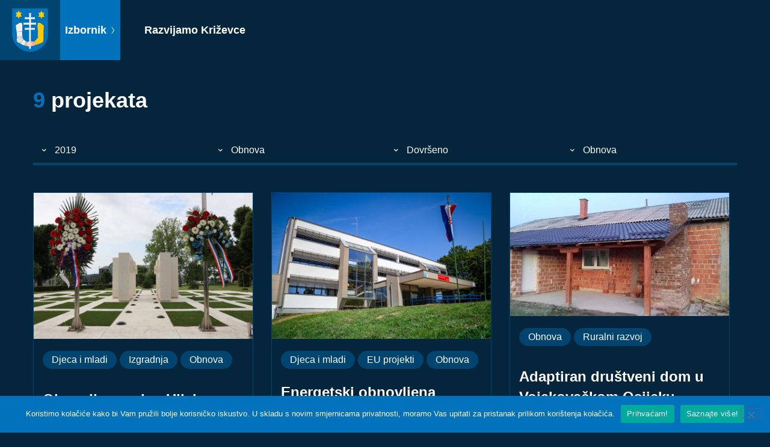

--- FILE ---
content_type: text/html; charset=UTF-8
request_url: https://razvijamo.krizevci.hr/projekti/?kategorija=obnova&tip=obnova&godina=2019&status=dovrseno
body_size: 9048
content:
<!doctype html>
<html lang="hr">
<head>
	<meta charset="UTF-8">
	<meta name="viewport" content="width=device-width, initial-scale=1">
	<link rel="profile" href="https://gmpg.org/xfn/11">
	<meta name='robots' content='index, follow, max-image-preview:large, max-snippet:-1, max-video-preview:-1' />

	<!-- This site is optimized with the Yoast SEO plugin v26.6 - https://yoast.com/wordpress/plugins/seo/ -->
	<title>Projekti - Razvijamo Križevce</title>
	<link rel="canonical" href="https://razvijamo.krizevci.hr/projekti/" />
	<meta property="og:locale" content="hr_HR" />
	<meta property="og:type" content="article" />
	<meta property="og:title" content="Projekti - Razvijamo Križevce" />
	<meta property="og:url" content="https://razvijamo.krizevci.hr/projekti/" />
	<meta property="og:site_name" content="Razvijamo Križevce" />
	<meta name="twitter:card" content="summary_large_image" />
	<script type="application/ld+json" class="yoast-schema-graph">{"@context":"https://schema.org","@graph":[{"@type":["WebPage","CollectionPage"],"@id":"https://razvijamo.krizevci.hr/projekti/","url":"https://razvijamo.krizevci.hr/projekti/","name":"Projekti - Razvijamo Križevce","isPartOf":{"@id":"https://razvijamo.krizevci.hr/#website"},"datePublished":"2020-11-25T19:26:25+00:00","breadcrumb":{"@id":"https://razvijamo.krizevci.hr/projekti/#breadcrumb"},"inLanguage":"hr"},{"@type":"BreadcrumbList","@id":"https://razvijamo.krizevci.hr/projekti/#breadcrumb","itemListElement":[{"@type":"ListItem","position":1,"name":"Početna stranica","item":"https://razvijamo.krizevci.hr/"},{"@type":"ListItem","position":2,"name":"Projekti"}]},{"@type":"WebSite","@id":"https://razvijamo.krizevci.hr/#website","url":"https://razvijamo.krizevci.hr/","name":"Razvijamo Križevce","description":"Razvijamo Križevce","publisher":{"@id":"https://razvijamo.krizevci.hr/#organization"},"potentialAction":[{"@type":"SearchAction","target":{"@type":"EntryPoint","urlTemplate":"https://razvijamo.krizevci.hr/?s={search_term_string}"},"query-input":{"@type":"PropertyValueSpecification","valueRequired":true,"valueName":"search_term_string"}}],"inLanguage":"hr"},{"@type":"Organization","@id":"https://razvijamo.krizevci.hr/#organization","name":"Razvijamo Križevce","url":"https://razvijamo.krizevci.hr/","logo":{"@type":"ImageObject","inLanguage":"hr","@id":"https://razvijamo.krizevci.hr/#/schema/logo/image/","url":"https://razvijamo.krizevci.hr/wp-content/uploads/2020/11/grb-krizevci.svg","contentUrl":"https://razvijamo.krizevci.hr/wp-content/uploads/2020/11/grb-krizevci.svg","caption":"Razvijamo Križevce"},"image":{"@id":"https://razvijamo.krizevci.hr/#/schema/logo/image/"}}]}</script>
	<!-- / Yoast SEO plugin. -->


<link rel='dns-prefetch' href='//cdnjs.cloudflare.com' />
<link rel="alternate" type="application/rss+xml" title="Razvijamo Križevce &raquo; Kanal" href="https://razvijamo.krizevci.hr/feed/" />
<link rel="alternate" type="application/rss+xml" title="Razvijamo Križevce &raquo; Kanal komentara" href="https://razvijamo.krizevci.hr/comments/feed/" />
<style id='wp-img-auto-sizes-contain-inline-css'>
img:is([sizes=auto i],[sizes^="auto," i]){contain-intrinsic-size:3000px 1500px}
/*# sourceURL=wp-img-auto-sizes-contain-inline-css */
</style>
<style id='wp-emoji-styles-inline-css'>

	img.wp-smiley, img.emoji {
		display: inline !important;
		border: none !important;
		box-shadow: none !important;
		height: 1em !important;
		width: 1em !important;
		margin: 0 0.07em !important;
		vertical-align: -0.1em !important;
		background: none !important;
		padding: 0 !important;
	}
/*# sourceURL=wp-emoji-styles-inline-css */
</style>
<link rel='stylesheet' id='wp-block-library-css' href='https://razvijamo.krizevci.hr/wp-includes/css/dist/block-library/style.min.css?ver=6.9' media='all' />
<style id='global-styles-inline-css'>
:root{--wp--preset--aspect-ratio--square: 1;--wp--preset--aspect-ratio--4-3: 4/3;--wp--preset--aspect-ratio--3-4: 3/4;--wp--preset--aspect-ratio--3-2: 3/2;--wp--preset--aspect-ratio--2-3: 2/3;--wp--preset--aspect-ratio--16-9: 16/9;--wp--preset--aspect-ratio--9-16: 9/16;--wp--preset--color--black: #000000;--wp--preset--color--cyan-bluish-gray: #abb8c3;--wp--preset--color--white: #ffffff;--wp--preset--color--pale-pink: #f78da7;--wp--preset--color--vivid-red: #cf2e2e;--wp--preset--color--luminous-vivid-orange: #ff6900;--wp--preset--color--luminous-vivid-amber: #fcb900;--wp--preset--color--light-green-cyan: #7bdcb5;--wp--preset--color--vivid-green-cyan: #00d084;--wp--preset--color--pale-cyan-blue: #8ed1fc;--wp--preset--color--vivid-cyan-blue: #0693e3;--wp--preset--color--vivid-purple: #9b51e0;--wp--preset--gradient--vivid-cyan-blue-to-vivid-purple: linear-gradient(135deg,rgb(6,147,227) 0%,rgb(155,81,224) 100%);--wp--preset--gradient--light-green-cyan-to-vivid-green-cyan: linear-gradient(135deg,rgb(122,220,180) 0%,rgb(0,208,130) 100%);--wp--preset--gradient--luminous-vivid-amber-to-luminous-vivid-orange: linear-gradient(135deg,rgb(252,185,0) 0%,rgb(255,105,0) 100%);--wp--preset--gradient--luminous-vivid-orange-to-vivid-red: linear-gradient(135deg,rgb(255,105,0) 0%,rgb(207,46,46) 100%);--wp--preset--gradient--very-light-gray-to-cyan-bluish-gray: linear-gradient(135deg,rgb(238,238,238) 0%,rgb(169,184,195) 100%);--wp--preset--gradient--cool-to-warm-spectrum: linear-gradient(135deg,rgb(74,234,220) 0%,rgb(151,120,209) 20%,rgb(207,42,186) 40%,rgb(238,44,130) 60%,rgb(251,105,98) 80%,rgb(254,248,76) 100%);--wp--preset--gradient--blush-light-purple: linear-gradient(135deg,rgb(255,206,236) 0%,rgb(152,150,240) 100%);--wp--preset--gradient--blush-bordeaux: linear-gradient(135deg,rgb(254,205,165) 0%,rgb(254,45,45) 50%,rgb(107,0,62) 100%);--wp--preset--gradient--luminous-dusk: linear-gradient(135deg,rgb(255,203,112) 0%,rgb(199,81,192) 50%,rgb(65,88,208) 100%);--wp--preset--gradient--pale-ocean: linear-gradient(135deg,rgb(255,245,203) 0%,rgb(182,227,212) 50%,rgb(51,167,181) 100%);--wp--preset--gradient--electric-grass: linear-gradient(135deg,rgb(202,248,128) 0%,rgb(113,206,126) 100%);--wp--preset--gradient--midnight: linear-gradient(135deg,rgb(2,3,129) 0%,rgb(40,116,252) 100%);--wp--preset--font-size--small: 13px;--wp--preset--font-size--medium: 20px;--wp--preset--font-size--large: 36px;--wp--preset--font-size--x-large: 42px;--wp--preset--spacing--20: 0.44rem;--wp--preset--spacing--30: 0.67rem;--wp--preset--spacing--40: 1rem;--wp--preset--spacing--50: 1.5rem;--wp--preset--spacing--60: 2.25rem;--wp--preset--spacing--70: 3.38rem;--wp--preset--spacing--80: 5.06rem;--wp--preset--shadow--natural: 6px 6px 9px rgba(0, 0, 0, 0.2);--wp--preset--shadow--deep: 12px 12px 50px rgba(0, 0, 0, 0.4);--wp--preset--shadow--sharp: 6px 6px 0px rgba(0, 0, 0, 0.2);--wp--preset--shadow--outlined: 6px 6px 0px -3px rgb(255, 255, 255), 6px 6px rgb(0, 0, 0);--wp--preset--shadow--crisp: 6px 6px 0px rgb(0, 0, 0);}:root { --wp--style--global--content-size: 800px;--wp--style--global--wide-size: 1200px; }:where(body) { margin: 0; }.wp-site-blocks > .alignleft { float: left; margin-right: 2em; }.wp-site-blocks > .alignright { float: right; margin-left: 2em; }.wp-site-blocks > .aligncenter { justify-content: center; margin-left: auto; margin-right: auto; }:where(.wp-site-blocks) > * { margin-block-start: 24px; margin-block-end: 0; }:where(.wp-site-blocks) > :first-child { margin-block-start: 0; }:where(.wp-site-blocks) > :last-child { margin-block-end: 0; }:root { --wp--style--block-gap: 24px; }:root :where(.is-layout-flow) > :first-child{margin-block-start: 0;}:root :where(.is-layout-flow) > :last-child{margin-block-end: 0;}:root :where(.is-layout-flow) > *{margin-block-start: 24px;margin-block-end: 0;}:root :where(.is-layout-constrained) > :first-child{margin-block-start: 0;}:root :where(.is-layout-constrained) > :last-child{margin-block-end: 0;}:root :where(.is-layout-constrained) > *{margin-block-start: 24px;margin-block-end: 0;}:root :where(.is-layout-flex){gap: 24px;}:root :where(.is-layout-grid){gap: 24px;}.is-layout-flow > .alignleft{float: left;margin-inline-start: 0;margin-inline-end: 2em;}.is-layout-flow > .alignright{float: right;margin-inline-start: 2em;margin-inline-end: 0;}.is-layout-flow > .aligncenter{margin-left: auto !important;margin-right: auto !important;}.is-layout-constrained > .alignleft{float: left;margin-inline-start: 0;margin-inline-end: 2em;}.is-layout-constrained > .alignright{float: right;margin-inline-start: 2em;margin-inline-end: 0;}.is-layout-constrained > .aligncenter{margin-left: auto !important;margin-right: auto !important;}.is-layout-constrained > :where(:not(.alignleft):not(.alignright):not(.alignfull)){max-width: var(--wp--style--global--content-size);margin-left: auto !important;margin-right: auto !important;}.is-layout-constrained > .alignwide{max-width: var(--wp--style--global--wide-size);}body .is-layout-flex{display: flex;}.is-layout-flex{flex-wrap: wrap;align-items: center;}.is-layout-flex > :is(*, div){margin: 0;}body .is-layout-grid{display: grid;}.is-layout-grid > :is(*, div){margin: 0;}body{padding-top: 0px;padding-right: 0px;padding-bottom: 0px;padding-left: 0px;}a:where(:not(.wp-element-button)){text-decoration: underline;}:root :where(.wp-element-button, .wp-block-button__link){background-color: #32373c;border-width: 0;color: #fff;font-family: inherit;font-size: inherit;font-style: inherit;font-weight: inherit;letter-spacing: inherit;line-height: inherit;padding-top: calc(0.667em + 2px);padding-right: calc(1.333em + 2px);padding-bottom: calc(0.667em + 2px);padding-left: calc(1.333em + 2px);text-decoration: none;text-transform: inherit;}.has-black-color{color: var(--wp--preset--color--black) !important;}.has-cyan-bluish-gray-color{color: var(--wp--preset--color--cyan-bluish-gray) !important;}.has-white-color{color: var(--wp--preset--color--white) !important;}.has-pale-pink-color{color: var(--wp--preset--color--pale-pink) !important;}.has-vivid-red-color{color: var(--wp--preset--color--vivid-red) !important;}.has-luminous-vivid-orange-color{color: var(--wp--preset--color--luminous-vivid-orange) !important;}.has-luminous-vivid-amber-color{color: var(--wp--preset--color--luminous-vivid-amber) !important;}.has-light-green-cyan-color{color: var(--wp--preset--color--light-green-cyan) !important;}.has-vivid-green-cyan-color{color: var(--wp--preset--color--vivid-green-cyan) !important;}.has-pale-cyan-blue-color{color: var(--wp--preset--color--pale-cyan-blue) !important;}.has-vivid-cyan-blue-color{color: var(--wp--preset--color--vivid-cyan-blue) !important;}.has-vivid-purple-color{color: var(--wp--preset--color--vivid-purple) !important;}.has-black-background-color{background-color: var(--wp--preset--color--black) !important;}.has-cyan-bluish-gray-background-color{background-color: var(--wp--preset--color--cyan-bluish-gray) !important;}.has-white-background-color{background-color: var(--wp--preset--color--white) !important;}.has-pale-pink-background-color{background-color: var(--wp--preset--color--pale-pink) !important;}.has-vivid-red-background-color{background-color: var(--wp--preset--color--vivid-red) !important;}.has-luminous-vivid-orange-background-color{background-color: var(--wp--preset--color--luminous-vivid-orange) !important;}.has-luminous-vivid-amber-background-color{background-color: var(--wp--preset--color--luminous-vivid-amber) !important;}.has-light-green-cyan-background-color{background-color: var(--wp--preset--color--light-green-cyan) !important;}.has-vivid-green-cyan-background-color{background-color: var(--wp--preset--color--vivid-green-cyan) !important;}.has-pale-cyan-blue-background-color{background-color: var(--wp--preset--color--pale-cyan-blue) !important;}.has-vivid-cyan-blue-background-color{background-color: var(--wp--preset--color--vivid-cyan-blue) !important;}.has-vivid-purple-background-color{background-color: var(--wp--preset--color--vivid-purple) !important;}.has-black-border-color{border-color: var(--wp--preset--color--black) !important;}.has-cyan-bluish-gray-border-color{border-color: var(--wp--preset--color--cyan-bluish-gray) !important;}.has-white-border-color{border-color: var(--wp--preset--color--white) !important;}.has-pale-pink-border-color{border-color: var(--wp--preset--color--pale-pink) !important;}.has-vivid-red-border-color{border-color: var(--wp--preset--color--vivid-red) !important;}.has-luminous-vivid-orange-border-color{border-color: var(--wp--preset--color--luminous-vivid-orange) !important;}.has-luminous-vivid-amber-border-color{border-color: var(--wp--preset--color--luminous-vivid-amber) !important;}.has-light-green-cyan-border-color{border-color: var(--wp--preset--color--light-green-cyan) !important;}.has-vivid-green-cyan-border-color{border-color: var(--wp--preset--color--vivid-green-cyan) !important;}.has-pale-cyan-blue-border-color{border-color: var(--wp--preset--color--pale-cyan-blue) !important;}.has-vivid-cyan-blue-border-color{border-color: var(--wp--preset--color--vivid-cyan-blue) !important;}.has-vivid-purple-border-color{border-color: var(--wp--preset--color--vivid-purple) !important;}.has-vivid-cyan-blue-to-vivid-purple-gradient-background{background: var(--wp--preset--gradient--vivid-cyan-blue-to-vivid-purple) !important;}.has-light-green-cyan-to-vivid-green-cyan-gradient-background{background: var(--wp--preset--gradient--light-green-cyan-to-vivid-green-cyan) !important;}.has-luminous-vivid-amber-to-luminous-vivid-orange-gradient-background{background: var(--wp--preset--gradient--luminous-vivid-amber-to-luminous-vivid-orange) !important;}.has-luminous-vivid-orange-to-vivid-red-gradient-background{background: var(--wp--preset--gradient--luminous-vivid-orange-to-vivid-red) !important;}.has-very-light-gray-to-cyan-bluish-gray-gradient-background{background: var(--wp--preset--gradient--very-light-gray-to-cyan-bluish-gray) !important;}.has-cool-to-warm-spectrum-gradient-background{background: var(--wp--preset--gradient--cool-to-warm-spectrum) !important;}.has-blush-light-purple-gradient-background{background: var(--wp--preset--gradient--blush-light-purple) !important;}.has-blush-bordeaux-gradient-background{background: var(--wp--preset--gradient--blush-bordeaux) !important;}.has-luminous-dusk-gradient-background{background: var(--wp--preset--gradient--luminous-dusk) !important;}.has-pale-ocean-gradient-background{background: var(--wp--preset--gradient--pale-ocean) !important;}.has-electric-grass-gradient-background{background: var(--wp--preset--gradient--electric-grass) !important;}.has-midnight-gradient-background{background: var(--wp--preset--gradient--midnight) !important;}.has-small-font-size{font-size: var(--wp--preset--font-size--small) !important;}.has-medium-font-size{font-size: var(--wp--preset--font-size--medium) !important;}.has-large-font-size{font-size: var(--wp--preset--font-size--large) !important;}.has-x-large-font-size{font-size: var(--wp--preset--font-size--x-large) !important;}
:root :where(.wp-block-pullquote){font-size: 1.5em;line-height: 1.6;}
/*# sourceURL=global-styles-inline-css */
</style>
<link rel='stylesheet' id='cookie-notice-front-css' href='https://razvijamo.krizevci.hr/wp-content/plugins/cookie-notice/css/front.min.css?ver=2.5.11' media='all' />
<link rel='stylesheet' id='hello-elementor-icon-style-css' href='https://razvijamo.krizevci.hr/wp-content/themes/hello-theme-child/assets/css/style.css?ver=6.9' media='all' />
<link rel='stylesheet' id='hello-elementor-theme-style-css' href='https://razvijamo.krizevci.hr/wp-content/themes/hello-elementor/assets/css/theme.css?ver=3.4.5' media='all' />
<link rel='stylesheet' id='hello-elementor-css' href='https://razvijamo.krizevci.hr/wp-content/themes/hello-elementor/assets/css/reset.css?ver=3.4.5' media='all' />
<link rel='stylesheet' id='hello-elementor-child-style-css' href='https://razvijamo.krizevci.hr/wp-content/themes/hello-theme-child/style.css' media='all' />
<link rel='stylesheet' id='fotorama-gallery-css' href='https://cdnjs.cloudflare.com/ajax/libs/fotorama/4.6.4/fotorama.css?ver=6.9' media='all' />
<link rel='stylesheet' id='hello-elementor-header-footer-css' href='https://razvijamo.krizevci.hr/wp-content/themes/hello-elementor/assets/css/header-footer.css?ver=3.4.5' media='all' />
<script id="cookie-notice-front-js-before">
var cnArgs = {"ajaxUrl":"https:\/\/razvijamo.krizevci.hr\/wp-admin\/admin-ajax.php","nonce":"9c66a21ed5","hideEffect":"fade","position":"bottom","onScroll":false,"onScrollOffset":100,"onClick":false,"cookieName":"cookie_notice_accepted","cookieTime":2592000,"cookieTimeRejected":2592000,"globalCookie":false,"redirection":false,"cache":false,"revokeCookies":false,"revokeCookiesOpt":"automatic"};

//# sourceURL=cookie-notice-front-js-before
</script>
<script src="https://razvijamo.krizevci.hr/wp-content/plugins/cookie-notice/js/front.min.js?ver=2.5.11" id="cookie-notice-front-js"></script>
<script src="https://razvijamo.krizevci.hr/wp-includes/js/jquery/jquery.min.js?ver=3.7.1" id="jquery-core-js"></script>
<script src="https://razvijamo.krizevci.hr/wp-includes/js/jquery/jquery-migrate.min.js?ver=3.4.1" id="jquery-migrate-js"></script>
<script src="https://razvijamo.krizevci.hr/wp-content/themes/hello-theme-child/main.js?ver=6.9" id="hello-elementor-child-script-js"></script>
<script src="https://cdnjs.cloudflare.com/ajax/libs/fotorama/4.6.4/fotorama.js?ver=6.9" id="fotorama-gallery-js"></script>
<link rel="https://api.w.org/" href="https://razvijamo.krizevci.hr/wp-json/" /><link rel="EditURI" type="application/rsd+xml" title="RSD" href="https://razvijamo.krizevci.hr/xmlrpc.php?rsd" />
<meta name="generator" content="WordPress 6.9" />
<meta name="generator" content="Elementor 3.33.5; features: additional_custom_breakpoints; settings: css_print_method-external, google_font-enabled, font_display-auto">
			<style>
				.e-con.e-parent:nth-of-type(n+4):not(.e-lazyloaded):not(.e-no-lazyload),
				.e-con.e-parent:nth-of-type(n+4):not(.e-lazyloaded):not(.e-no-lazyload) * {
					background-image: none !important;
				}
				@media screen and (max-height: 1024px) {
					.e-con.e-parent:nth-of-type(n+3):not(.e-lazyloaded):not(.e-no-lazyload),
					.e-con.e-parent:nth-of-type(n+3):not(.e-lazyloaded):not(.e-no-lazyload) * {
						background-image: none !important;
					}
				}
				@media screen and (max-height: 640px) {
					.e-con.e-parent:nth-of-type(n+2):not(.e-lazyloaded):not(.e-no-lazyload),
					.e-con.e-parent:nth-of-type(n+2):not(.e-lazyloaded):not(.e-no-lazyload) * {
						background-image: none !important;
					}
				}
			</style>
			<link rel="icon" href="https://razvijamo.krizevci.hr/wp-content/uploads/2020/11/cropped-favicon-32x32.png" sizes="32x32" />
<link rel="icon" href="https://razvijamo.krizevci.hr/wp-content/uploads/2020/11/cropped-favicon-192x192.png" sizes="192x192" />
<link rel="apple-touch-icon" href="https://razvijamo.krizevci.hr/wp-content/uploads/2020/11/cropped-favicon-180x180.png" />
<meta name="msapplication-TileImage" content="https://razvijamo.krizevci.hr/wp-content/uploads/2020/11/cropped-favicon-270x270.png" />
</head>
<body data-rsssl=1 class="blog wp-custom-logo wp-embed-responsive wp-theme-hello-elementor wp-child-theme-hello-theme-child cookies-not-set ally-default hello-elementor-default elementor-default elementor-kit-5">


<a class="skip-link screen-reader-text" href="#content">Idi na sadržaj</a>

<header class="header" role="banner">

	<div class="header-left">
		<div class="logo-wrapper">
			<a href="https://razvijamo.krizevci.hr/" class="custom-logo-link" rel="home"><img src="https://razvijamo.krizevci.hr/wp-content/uploads/2020/11/grb-krizevci.svg" class="custom-logo" alt="Grb Križevci" decoding="async" /></a>		</div>
		<div class="menu-toggle-wrapper">
			<div class="menu-toggle">
				<span>Izbornik <i class="icon icon-ctrl-right"></i></span>
							</div>
		</div>
		<div class="site-title-wrapper">
							<h1 class="site-title">
					<a href="https://razvijamo.krizevci.hr/" title="Naslovnica" rel="home">
						Razvijamo Križevce					</a>
				</h1>
					</div>
		<div class="main-menu-wrapper">
							<nav class="main-menu" role="navigation">
					<h4>Projekti</h4>
					<div class="menu-izbornik-container"><ul id="menu-izbornik" class="menu"><li id="menu-item-1148" class="menu-item menu-item-type-custom menu-item-object-custom menu-item-1148"><a href="/projekti/?kategorija=ceste">Ceste</a></li>
<li id="menu-item-147" class="menu-item menu-item-type-custom menu-item-object-custom menu-item-147"><a href="/projekti/?kategorija=djeca-i-mladi">Djeca i mladi</a></li>
<li id="menu-item-148" class="menu-item menu-item-type-custom menu-item-object-custom menu-item-148"><a href="/projekti/?kategorija=eu-projekti">EU projekti</a></li>
<li id="menu-item-146" class="menu-item menu-item-type-custom menu-item-object-custom menu-item-146"><a href="/projekti/?tip=izgradnja">Izgradnja</a></li>
<li id="menu-item-153" class="menu-item menu-item-type-custom menu-item-object-custom menu-item-153"><a href="/projekti/?kategorija=kultura">Kultura</a></li>
<li id="menu-item-145" class="menu-item menu-item-type-custom menu-item-object-custom menu-item-145"><a href="/projekti/?tip=obnova">Obnova</a></li>
<li id="menu-item-961" class="menu-item menu-item-type-custom menu-item-object-custom menu-item-961"><a href="/projekti/?kategorija=poduzetnistvo-i-poljoprivreda">Poduzetništvo i poljoprivreda</a></li>
<li id="menu-item-1371" class="menu-item menu-item-type-custom menu-item-object-custom menu-item-1371"><a href="/projekti/?kategorija=ruralni-razvoj">Ruralni razvoj</a></li>
<li id="menu-item-154" class="menu-item menu-item-type-custom menu-item-object-custom menu-item-154"><a href="/projekti/?kategorija=sport">Sport</a></li>
<li id="menu-item-155" class="menu-item menu-item-type-custom menu-item-object-custom menu-item-155"><a href="/projekti/?kategorija=turizam-i-manifestacije">Turizam i manifestacije</a></li>
<li id="menu-item-1147" class="menu-item menu-item-type-custom menu-item-object-custom menu-item-1147"><a href="/projekti/?kategorija=vodovod-i-odvodnja">Vodovod i odvodnja</a></li>
<li id="menu-item-152" class="menu-item menu-item-type-custom menu-item-object-custom menu-item-152"><a href="/projekti/?kategorija=zastita-okolisa">Zaštita okoliša</a></li>
<li id="menu-item-962" class="menu-item menu-item-type-custom menu-item-object-custom menu-item-962"><a href="/projekti/?kategorija=zdravstvo-i-socijalna-skrb">Zdravstvo i socijalna skrb</a></li>
<li id="menu-item-156" class="menu-item menu-item-type-custom menu-item-object-custom menu-item-156"><a href="/projekti/">Svi projekti</a></li>
</ul></div>				</nav>
					</div>
	</div>

	</header>
<main class="site-main" role="main">
	<div class="page-header">
				<span class="number">9</span>projekata	</div>

	<div class="archive-filters-wrapper">
				<div class="archive-filter">
						<div class="dropdown">
			  <div class="dropdown-select">
			  	<i class="icon icon-small-down"></i>
			  	<span>2019</span>
			  	<div class="dropdown-content">
			  		<a href="/projekti/?kategorija=obnova&tip=obnova&status=dovrseno">Sve</a>
			  					  			<a href="/projekti/?kategorija=obnova&tip=obnova&godina=2017&status=dovrseno">2017</a>
			  					  			<a href="/projekti/?kategorija=obnova&tip=obnova&godina=2018&status=dovrseno">2018</a>
			  					  			<a href="/projekti/?kategorija=obnova&tip=obnova&godina=2019&status=dovrseno">2019</a>
			  					  			<a href="/projekti/?kategorija=obnova&tip=obnova&godina=2020&status=dovrseno">2020</a>
			  					  			<a href="/projekti/?kategorija=obnova&tip=obnova&godina=2021&status=dovrseno">2021</a>
			  					  			<a href="/projekti/?kategorija=obnova&tip=obnova&godina=2022&status=dovrseno">2022.</a>
			  					  			<a href="/projekti/?kategorija=obnova&tip=obnova&godina=2023&status=dovrseno">2023.</a>
			  					  			<a href="/projekti/?kategorija=obnova&tip=obnova&godina=2024&status=dovrseno">2024.</a>
			  					  			<a href="/projekti/?kategorija=obnova&tip=obnova&godina=2025&status=dovrseno">2025.</a>
			  						</div>
			  </div>
			</div>
		</div>
		<div class="archive-filter">
						<div class="dropdown">
			  <div class="dropdown-select">
			  	<i class="icon icon-small-down"></i>
			  	<span>Obnova</span>
			  	<div class="dropdown-content">
			  		<a href="/projekti/?tip=obnova&godina=2019&status=dovrseno">Sve</a>
			  					  			<a href="/projekti/?kategorija=ceste&tip=obnova&godina=2019&status=dovrseno">Ceste</a>
			  					  			<a href="/projekti/?kategorija=djeca-i-mladi&tip=obnova&godina=2019&status=dovrseno">Djeca i mladi</a>
			  					  			<a href="/projekti/?kategorija=eu-projekti&tip=obnova&godina=2019&status=dovrseno">EU projekti</a>
			  					  			<a href="/projekti/?kategorija=izgradnja&tip=obnova&godina=2019&status=dovrseno">Izgradnja</a>
			  					  			<a href="/projekti/?kategorija=kultura&tip=obnova&godina=2019&status=dovrseno">Kultura</a>
			  					  			<a href="/projekti/?kategorija=obnova&tip=obnova&godina=2019&status=dovrseno">Obnova</a>
			  					  			<a href="/projekti/?kategorija=obrazovanje&tip=obnova&godina=2019&status=dovrseno">Obrazovanje</a>
			  					  			<a href="/projekti/?kategorija=poduzetnistvo-i-poljoprivreda&tip=obnova&godina=2019&status=dovrseno">Poduzetništvo i poljoprivreda</a>
			  					  			<a href="/projekti/?kategorija=ruralni-razvoj&tip=obnova&godina=2019&status=dovrseno">Ruralni razvoj</a>
			  					  			<a href="/projekti/?kategorija=sport&tip=obnova&godina=2019&status=dovrseno">Sport</a>
			  					  			<a href="/projekti/?kategorija=turizam-i-manifestacije&tip=obnova&godina=2019&status=dovrseno">Turizam i manifestacije</a>
			  					  			<a href="/projekti/?kategorija=vodovod-i-odvodnja&tip=obnova&godina=2019&status=dovrseno">Vodovod i odvodnja</a>
			  					  			<a href="/projekti/?kategorija=zastita-okolisa&tip=obnova&godina=2019&status=dovrseno">Zaštita okoliša</a>
			  					  			<a href="/projekti/?kategorija=zdravstvo-i-socijalna-skrb&tip=obnova&godina=2019&status=dovrseno">Zdravstvo i socijalna skrb</a>
			  						</div>
			  </div>
			</div>
		</div>
		<div class="archive-filter">
						<div class="dropdown">
			  <div class="dropdown-select">
			  	<i class="icon icon-small-down"></i>
			  	<span>Dovršeno</span>
			  	<div class="dropdown-content">
			  		<a href="/projekti/?kategorija=obnova&tip=obnova&godina=2019">Sve</a>
			  					  			<a href="/projekti/?kategorija=obnova&tip=obnova&godina=2019&status=dovrseno">Dovršeno</a>
			  					  			<a href="/projekti/?kategorija=obnova&tip=obnova&godina=2019&status=u-planu">U planu</a>
			  					  			<a href="/projekti/?kategorija=obnova&tip=obnova&godina=2019&status=u-tijeku">U tijeku</a>
			  						</div>
			  </div>
			</div>
		</div>
		<div class="archive-filter">
						<div class="dropdown">
			  <div class="dropdown-select">
			  	<i class="icon icon-small-down"></i>
			  	<span>Obnova</span>
			  	<div class="dropdown-content">
			  		<a href="/projekti/?kategorija=obnova&godina=2019&status=dovrseno">Sve</a>
			  					  			<a href="/projekti/?kategorija=obnova&tip=izgradnja&godina=2019&status=dovrseno">Izgradnja</a>
			  					  			<a href="/projekti/?kategorija=obnova&tip=obnova&godina=2019&status=dovrseno">Obnova</a>
			  						</div>
			  </div>
			</div>
		</div>
	</div>

	<div class="page-content">
		<div class="featured-posts-wrapper">
							<article class="featured-post-wrapper">
					<div class="featured-image-wrapper">
						<a href="https://razvijamo.krizevci.hr/obnovljen-park-u-ulici-franje-tudmana/">
							<img width="370" height="246" src="https://razvijamo.krizevci.hr/wp-content/uploads/2020/12/IMG_6257-1-768x512.jpg" class="attachment-370x246 size-370x246 wp-post-image" alt="" decoding="async" srcset="https://razvijamo.krizevci.hr/wp-content/uploads/2020/12/IMG_6257-1-768x512.jpg 768w, https://razvijamo.krizevci.hr/wp-content/uploads/2020/12/IMG_6257-1-300x200.jpg 300w, https://razvijamo.krizevci.hr/wp-content/uploads/2020/12/IMG_6257-1.jpg 800w" sizes="(max-width: 370px) 100vw, 370px" />						</a>
					</div>
					<div class="post-content-wrapper">
						<div class="post-categories-wrapper">
														<ul class="post-categories">
																	<li>
										<a href="https://razvijamo.krizevci.hr/projekti/?kategorija=djeca-i-mladi">
											Djeca i mladi										</a>
									</li>
																	<li>
										<a href="https://razvijamo.krizevci.hr/projekti/?kategorija=izgradnja">
											Izgradnja										</a>
									</li>
																	<li>
										<a href="https://razvijamo.krizevci.hr/projekti/?kategorija=obnova">
											Obnova										</a>
									</li>
															</ul>
						</div>
						<h2>Obnovljen park u Ulici Franje Tuđmana</h2>
												<div class="read-more-button style-2">
							<a href="https://razvijamo.krizevci.hr/obnovljen-park-u-ulici-franje-tudmana/">Više o projektu</a>
						</div>
					</div>
				</article>
							<article class="featured-post-wrapper">
					<div class="featured-image-wrapper">
						<a href="https://razvijamo.krizevci.hr/energetski-obnovljena-osnovna-skola-vladimir-nazor-krizevci/">
							<img width="370" height="246" src="https://razvijamo.krizevci.hr/wp-content/uploads/2020/11/energ-obnova-os-vladimir-nazor-kz-768x512.jpg" class="attachment-370x246 size-370x246 wp-post-image" alt="energ-obnova-os-vladimir-nazor-kz" decoding="async" srcset="https://razvijamo.krizevci.hr/wp-content/uploads/2020/11/energ-obnova-os-vladimir-nazor-kz-768x512.jpg 768w, https://razvijamo.krizevci.hr/wp-content/uploads/2020/11/energ-obnova-os-vladimir-nazor-kz-300x200.jpg 300w, https://razvijamo.krizevci.hr/wp-content/uploads/2020/11/energ-obnova-os-vladimir-nazor-kz-1024x683.jpg 1024w, https://razvijamo.krizevci.hr/wp-content/uploads/2020/11/energ-obnova-os-vladimir-nazor-kz.jpg 1200w" sizes="(max-width: 370px) 100vw, 370px" />						</a>
					</div>
					<div class="post-content-wrapper">
						<div class="post-categories-wrapper">
														<ul class="post-categories">
																	<li>
										<a href="https://razvijamo.krizevci.hr/projekti/?kategorija=djeca-i-mladi">
											Djeca i mladi										</a>
									</li>
																	<li>
										<a href="https://razvijamo.krizevci.hr/projekti/?kategorija=eu-projekti">
											EU projekti										</a>
									</li>
																	<li>
										<a href="https://razvijamo.krizevci.hr/projekti/?kategorija=obnova">
											Obnova										</a>
									</li>
															</ul>
						</div>
						<h2>Energetski obnovljena Osnovna škola „Vladimir Nazor“ Križevci</h2>
												<div class="read-more-button style-2">
							<a href="https://razvijamo.krizevci.hr/energetski-obnovljena-osnovna-skola-vladimir-nazor-krizevci/">Više o projektu</a>
						</div>
					</div>
				</article>
							<article class="featured-post-wrapper">
					<div class="featured-image-wrapper">
						<a href="https://razvijamo.krizevci.hr/adaptiran-drustveni-dom-u-vojakovackom-osijeku/">
							<img width="370" height="208" src="https://razvijamo.krizevci.hr/wp-content/uploads/2020/12/47124539_433486070522162_4729997472485605376_n.jpg" class="attachment-370x246 size-370x246 wp-post-image" alt="dom" decoding="async" srcset="https://razvijamo.krizevci.hr/wp-content/uploads/2020/12/47124539_433486070522162_4729997472485605376_n.jpg 720w, https://razvijamo.krizevci.hr/wp-content/uploads/2020/12/47124539_433486070522162_4729997472485605376_n-300x169.jpg 300w" sizes="(max-width: 370px) 100vw, 370px" />						</a>
					</div>
					<div class="post-content-wrapper">
						<div class="post-categories-wrapper">
														<ul class="post-categories">
																	<li>
										<a href="https://razvijamo.krizevci.hr/projekti/?kategorija=obnova">
											Obnova										</a>
									</li>
																	<li>
										<a href="https://razvijamo.krizevci.hr/projekti/?kategorija=ruralni-razvoj">
											Ruralni razvoj										</a>
									</li>
															</ul>
						</div>
						<h2>Adaptiran društveni dom u Vojakovačkom Osijeku</h2>
												<div class="read-more-button style-2">
							<a href="https://razvijamo.krizevci.hr/adaptiran-drustveni-dom-u-vojakovackom-osijeku/">Više o projektu</a>
						</div>
					</div>
				</article>
							<article class="featured-post-wrapper">
					<div class="featured-image-wrapper">
						<a href="https://razvijamo.krizevci.hr/uredena-vizura-u-samom-centru-grada/">
							<img width="370" height="246" src="https://razvijamo.krizevci.hr/wp-content/uploads/2020/11/vizura-u-centru-grada-krizevci-768x512.jpg" class="attachment-370x246 size-370x246 wp-post-image" alt="vizura-u-centru-grada-krizevci" decoding="async" srcset="https://razvijamo.krizevci.hr/wp-content/uploads/2020/11/vizura-u-centru-grada-krizevci-768x512.jpg 768w, https://razvijamo.krizevci.hr/wp-content/uploads/2020/11/vizura-u-centru-grada-krizevci-300x200.jpg 300w, https://razvijamo.krizevci.hr/wp-content/uploads/2020/11/vizura-u-centru-grada-krizevci-1024x683.jpg 1024w, https://razvijamo.krizevci.hr/wp-content/uploads/2020/11/vizura-u-centru-grada-krizevci.jpg 1200w" sizes="(max-width: 370px) 100vw, 370px" />						</a>
					</div>
					<div class="post-content-wrapper">
						<div class="post-categories-wrapper">
														<ul class="post-categories">
																	<li>
										<a href="https://razvijamo.krizevci.hr/projekti/?kategorija=kultura">
											Kultura										</a>
									</li>
																	<li>
										<a href="https://razvijamo.krizevci.hr/projekti/?kategorija=obnova">
											Obnova										</a>
									</li>
															</ul>
						</div>
						<h2>Nacrtan prvi mural u samom centru grada</h2>
												<div class="read-more-button style-2">
							<a href="https://razvijamo.krizevci.hr/uredena-vizura-u-samom-centru-grada/">Više o projektu</a>
						</div>
					</div>
				</article>
							<article class="featured-post-wrapper">
					<div class="featured-image-wrapper">
						<a href="https://razvijamo.krizevci.hr/adaptiran-vatrogasni-dom-u-svetoj-heleni/">
							<img width="370" height="246" src="https://razvijamo.krizevci.hr/wp-content/uploads/2020/11/adaptiran-dm-sv-helena-768x512.jpg" class="attachment-370x246 size-370x246 wp-post-image" alt="adaptiran-dm-sv-helena" decoding="async" srcset="https://razvijamo.krizevci.hr/wp-content/uploads/2020/11/adaptiran-dm-sv-helena-768x512.jpg 768w, https://razvijamo.krizevci.hr/wp-content/uploads/2020/11/adaptiran-dm-sv-helena-300x200.jpg 300w, https://razvijamo.krizevci.hr/wp-content/uploads/2020/11/adaptiran-dm-sv-helena-1024x683.jpg 1024w, https://razvijamo.krizevci.hr/wp-content/uploads/2020/11/adaptiran-dm-sv-helena.jpg 1200w" sizes="(max-width: 370px) 100vw, 370px" />						</a>
					</div>
					<div class="post-content-wrapper">
						<div class="post-categories-wrapper">
														<ul class="post-categories">
																	<li>
										<a href="https://razvijamo.krizevci.hr/projekti/?kategorija=obnova">
											Obnova										</a>
									</li>
																	<li>
										<a href="https://razvijamo.krizevci.hr/projekti/?kategorija=ruralni-razvoj">
											Ruralni razvoj										</a>
									</li>
															</ul>
						</div>
						<h2>Adaptiran društveni dom u Svetoj Heleni</h2>
												<div class="read-more-button style-2">
							<a href="https://razvijamo.krizevci.hr/adaptiran-vatrogasni-dom-u-svetoj-heleni/">Više o projektu</a>
						</div>
					</div>
				</article>
							<article class="featured-post-wrapper">
					<div class="featured-image-wrapper">
						<a href="https://razvijamo.krizevci.hr/rekonstruirana-odvodnja-u-ulici-marcela-kiepacha/">
							<img width="370" height="237" src="https://razvijamo.krizevci.hr/wp-content/uploads/2021/01/20190913_115354-Copy-1.jpg" class="attachment-370x246 size-370x246 wp-post-image" alt="" decoding="async" srcset="https://razvijamo.krizevci.hr/wp-content/uploads/2021/01/20190913_115354-Copy-1.jpg 768w, https://razvijamo.krizevci.hr/wp-content/uploads/2021/01/20190913_115354-Copy-1-300x192.jpg 300w" sizes="(max-width: 370px) 100vw, 370px" />						</a>
					</div>
					<div class="post-content-wrapper">
						<div class="post-categories-wrapper">
														<ul class="post-categories">
																	<li>
										<a href="https://razvijamo.krizevci.hr/projekti/?kategorija=obnova">
											Obnova										</a>
									</li>
																	<li>
										<a href="https://razvijamo.krizevci.hr/projekti/?kategorija=vodovod-i-odvodnja">
											Vodovod i odvodnja										</a>
									</li>
															</ul>
						</div>
						<h2>Rekonstruirana odvodnja u Ulici Marcela Kiepacha</h2>
												<div class="read-more-button style-2">
							<a href="https://razvijamo.krizevci.hr/rekonstruirana-odvodnja-u-ulici-marcela-kiepacha/">Više o projektu</a>
						</div>
					</div>
				</article>
							<article class="featured-post-wrapper">
					<div class="featured-image-wrapper">
						<a href="https://razvijamo.krizevci.hr/rekonstruirana-frankopanska-ulica/">
							<img width="370" height="246" src="https://razvijamo.krizevci.hr/wp-content/uploads/2020/11/rekonstruirana-frankopanska-ulica-krizevci-768x512.jpg" class="attachment-370x246 size-370x246 wp-post-image" alt="rekonstruirana-frankopanska-ulica-krizevci" decoding="async" srcset="https://razvijamo.krizevci.hr/wp-content/uploads/2020/11/rekonstruirana-frankopanska-ulica-krizevci-768x512.jpg 768w, https://razvijamo.krizevci.hr/wp-content/uploads/2020/11/rekonstruirana-frankopanska-ulica-krizevci-300x200.jpg 300w, https://razvijamo.krizevci.hr/wp-content/uploads/2020/11/rekonstruirana-frankopanska-ulica-krizevci-1024x683.jpg 1024w, https://razvijamo.krizevci.hr/wp-content/uploads/2020/11/rekonstruirana-frankopanska-ulica-krizevci.jpg 1200w" sizes="(max-width: 370px) 100vw, 370px" />						</a>
					</div>
					<div class="post-content-wrapper">
						<div class="post-categories-wrapper">
														<ul class="post-categories">
																	<li>
										<a href="https://razvijamo.krizevci.hr/projekti/?kategorija=ceste">
											Ceste										</a>
									</li>
																	<li>
										<a href="https://razvijamo.krizevci.hr/projekti/?kategorija=obnova">
											Obnova										</a>
									</li>
															</ul>
						</div>
						<h2>Rekonstruirana Frankopanska ulica</h2>
												<div class="read-more-button style-2">
							<a href="https://razvijamo.krizevci.hr/rekonstruirana-frankopanska-ulica/">Više o projektu</a>
						</div>
					</div>
				</article>
							<article class="featured-post-wrapper">
					<div class="featured-image-wrapper">
						<a href="https://razvijamo.krizevci.hr/rekonstruirana-ulica-marcela-kiepacha/">
							<img width="370" height="246" src="https://razvijamo.krizevci.hr/wp-content/uploads/2020/11/rekonsturirana-ul-marcela-kiepacha-768x512.jpg" class="attachment-370x246 size-370x246 wp-post-image" alt="rekonsturirana-ul-marcela-kiepacha" decoding="async" srcset="https://razvijamo.krizevci.hr/wp-content/uploads/2020/11/rekonsturirana-ul-marcela-kiepacha-768x512.jpg 768w, https://razvijamo.krizevci.hr/wp-content/uploads/2020/11/rekonsturirana-ul-marcela-kiepacha-300x200.jpg 300w, https://razvijamo.krizevci.hr/wp-content/uploads/2020/11/rekonsturirana-ul-marcela-kiepacha-1024x683.jpg 1024w, https://razvijamo.krizevci.hr/wp-content/uploads/2020/11/rekonsturirana-ul-marcela-kiepacha.jpg 1200w" sizes="(max-width: 370px) 100vw, 370px" />						</a>
					</div>
					<div class="post-content-wrapper">
						<div class="post-categories-wrapper">
														<ul class="post-categories">
																	<li>
										<a href="https://razvijamo.krizevci.hr/projekti/?kategorija=ceste">
											Ceste										</a>
									</li>
																	<li>
										<a href="https://razvijamo.krizevci.hr/projekti/?kategorija=obnova">
											Obnova										</a>
									</li>
															</ul>
						</div>
						<h2>Rekonstruirana Ulica Marcela Kiepacha</h2>
												<div class="read-more-button style-2">
							<a href="https://razvijamo.krizevci.hr/rekonstruirana-ulica-marcela-kiepacha/">Više o projektu</a>
						</div>
					</div>
				</article>
							<article class="featured-post-wrapper">
					<div class="featured-image-wrapper">
						<a href="https://razvijamo.krizevci.hr/rekonstruirana-ulica-augusta-senoe/">
							<img width="370" height="246" src="https://razvijamo.krizevci.hr/wp-content/uploads/2021/01/senionina-ulica1-768x512.jpg" class="attachment-370x246 size-370x246 wp-post-image" alt="" decoding="async" srcset="https://razvijamo.krizevci.hr/wp-content/uploads/2021/01/senionina-ulica1-768x512.jpg 768w, https://razvijamo.krizevci.hr/wp-content/uploads/2021/01/senionina-ulica1-300x200.jpg 300w, https://razvijamo.krizevci.hr/wp-content/uploads/2021/01/senionina-ulica1.jpg 1024w" sizes="(max-width: 370px) 100vw, 370px" />						</a>
					</div>
					<div class="post-content-wrapper">
						<div class="post-categories-wrapper">
														<ul class="post-categories">
																	<li>
										<a href="https://razvijamo.krizevci.hr/projekti/?kategorija=ceste">
											Ceste										</a>
									</li>
																	<li>
										<a href="https://razvijamo.krizevci.hr/projekti/?kategorija=obnova">
											Obnova										</a>
									</li>
															</ul>
						</div>
						<h2>Rekonstruirana Ulica Augusta Šenoe</h2>
												<div class="read-more-button style-2">
							<a href="https://razvijamo.krizevci.hr/rekonstruirana-ulica-augusta-senoe/">Više o projektu</a>
						</div>
					</div>
				</article>
					</div>
	</div>

	
	</main>
<footer id="site-footer" class="site-footer" role="contentinfo">
	<div class="footer-area">
		<section class="widget-area widget-area-one">			<div class="textwidget">    <div class="weblink-social-links-widget">
    	<div class="weblink-social-links-widget-wrapper">
    		    			<a href="https://www.facebook.com/GradKrizevciUprava/" class="social-share-widget-element">
    				<i class="icon icon-logo-fb-simple"></i>
    			</a>
    		    		    			<a href="https://twitter.com/gradkrizevci/" class="social-share-widget-element">
    				<i class="icon icon-logo-twitter"></i>
    			</a>
    		    	</div>
	</div>
	
<hr />
</div>
		</section><section class="widget-area widget-area-one">			<div class="textwidget"><h5>Grad Križevci</h5>
<p>I. Z. Dijankovečkog 12, 48260 Križevci<br />
Telefon: +385 48 681 411<br />
Faks: +385 48 681 207</p>
</div>
		</section>	</div>
	<div class="logo-wrapper">
		<a href="https://razvijamo.krizevci.hr/" class="custom-logo-link" rel="home"><img src="https://razvijamo.krizevci.hr/wp-content/uploads/2020/11/grb-krizevci.svg" class="custom-logo" alt="Grb Križevci" decoding="async" /></a>	</div>
	<div class="copyright-wrapper">
		<div class="copyright-website">
			<a href="https://razvijamo.krizevci.hr/">razvijamo.krizevci.hr</a>
		</div>
					<div class="footer-menu-wrapper">
				<nav class="footer-menu" role="navigation">
					<div class="menu-footer-container"><ul id="menu-footer" class="menu"><li id="menu-item-492" class="menu-item menu-item-type-post_type menu-item-object-page menu-item-privacy-policy menu-item-492"><a rel="privacy-policy" href="https://razvijamo.krizevci.hr/pravila-privatnosti/">Izjava o privatnosti i Uvjeti Korištenja</a></li>
</ul></div>				</nav>
			</div>
				<div class="copyright-text">© 2026 Grad Križevci</div>
	</div>
</footer>

<script type="speculationrules">
{"prefetch":[{"source":"document","where":{"and":[{"href_matches":"/*"},{"not":{"href_matches":["/wp-*.php","/wp-admin/*","/wp-content/uploads/*","/wp-content/*","/wp-content/plugins/*","/wp-content/themes/hello-theme-child/*","/wp-content/themes/hello-elementor/*","/*\\?(.+)"]}},{"not":{"selector_matches":"a[rel~=\"nofollow\"]"}},{"not":{"selector_matches":".no-prefetch, .no-prefetch a"}}]},"eagerness":"conservative"}]}
</script>
			<script>
				const registerAllyAction = () => {
					if ( ! window?.elementorAppConfig?.hasPro || ! window?.elementorFrontend?.utils?.urlActions ) {
						return;
					}

					elementorFrontend.utils.urlActions.addAction( 'allyWidget:open', () => {
						if ( window?.ea11yWidget?.widget?.open ) {
							window.ea11yWidget.widget.open();
						}
					} );
				};

				const waitingLimit = 30;
				let retryCounter = 0;

				const waitForElementorPro = () => {
					return new Promise( ( resolve ) => {
						const intervalId = setInterval( () => {
							if ( retryCounter === waitingLimit ) {
								resolve( null );
							}

							retryCounter++;

							if ( window.elementorFrontend && window?.elementorFrontend?.utils?.urlActions ) {
								clearInterval( intervalId );
								resolve( window.elementorFrontend );
							}
								}, 100 ); // Check every 100 milliseconds for availability of elementorFrontend
					});
				};

				waitForElementorPro().then( () => { registerAllyAction(); });
			</script>
						<script>
				const lazyloadRunObserver = () => {
					const lazyloadBackgrounds = document.querySelectorAll( `.e-con.e-parent:not(.e-lazyloaded)` );
					const lazyloadBackgroundObserver = new IntersectionObserver( ( entries ) => {
						entries.forEach( ( entry ) => {
							if ( entry.isIntersecting ) {
								let lazyloadBackground = entry.target;
								if( lazyloadBackground ) {
									lazyloadBackground.classList.add( 'e-lazyloaded' );
								}
								lazyloadBackgroundObserver.unobserve( entry.target );
							}
						});
					}, { rootMargin: '200px 0px 200px 0px' } );
					lazyloadBackgrounds.forEach( ( lazyloadBackground ) => {
						lazyloadBackgroundObserver.observe( lazyloadBackground );
					} );
				};
				const events = [
					'DOMContentLoaded',
					'elementor/lazyload/observe',
				];
				events.forEach( ( event ) => {
					document.addEventListener( event, lazyloadRunObserver );
				} );
			</script>
			<script id="wp-emoji-settings" type="application/json">
{"baseUrl":"https://s.w.org/images/core/emoji/17.0.2/72x72/","ext":".png","svgUrl":"https://s.w.org/images/core/emoji/17.0.2/svg/","svgExt":".svg","source":{"concatemoji":"https://razvijamo.krizevci.hr/wp-includes/js/wp-emoji-release.min.js?ver=6.9"}}
</script>
<script type="module">
/*! This file is auto-generated */
const a=JSON.parse(document.getElementById("wp-emoji-settings").textContent),o=(window._wpemojiSettings=a,"wpEmojiSettingsSupports"),s=["flag","emoji"];function i(e){try{var t={supportTests:e,timestamp:(new Date).valueOf()};sessionStorage.setItem(o,JSON.stringify(t))}catch(e){}}function c(e,t,n){e.clearRect(0,0,e.canvas.width,e.canvas.height),e.fillText(t,0,0);t=new Uint32Array(e.getImageData(0,0,e.canvas.width,e.canvas.height).data);e.clearRect(0,0,e.canvas.width,e.canvas.height),e.fillText(n,0,0);const a=new Uint32Array(e.getImageData(0,0,e.canvas.width,e.canvas.height).data);return t.every((e,t)=>e===a[t])}function p(e,t){e.clearRect(0,0,e.canvas.width,e.canvas.height),e.fillText(t,0,0);var n=e.getImageData(16,16,1,1);for(let e=0;e<n.data.length;e++)if(0!==n.data[e])return!1;return!0}function u(e,t,n,a){switch(t){case"flag":return n(e,"\ud83c\udff3\ufe0f\u200d\u26a7\ufe0f","\ud83c\udff3\ufe0f\u200b\u26a7\ufe0f")?!1:!n(e,"\ud83c\udde8\ud83c\uddf6","\ud83c\udde8\u200b\ud83c\uddf6")&&!n(e,"\ud83c\udff4\udb40\udc67\udb40\udc62\udb40\udc65\udb40\udc6e\udb40\udc67\udb40\udc7f","\ud83c\udff4\u200b\udb40\udc67\u200b\udb40\udc62\u200b\udb40\udc65\u200b\udb40\udc6e\u200b\udb40\udc67\u200b\udb40\udc7f");case"emoji":return!a(e,"\ud83e\u1fac8")}return!1}function f(e,t,n,a){let r;const o=(r="undefined"!=typeof WorkerGlobalScope&&self instanceof WorkerGlobalScope?new OffscreenCanvas(300,150):document.createElement("canvas")).getContext("2d",{willReadFrequently:!0}),s=(o.textBaseline="top",o.font="600 32px Arial",{});return e.forEach(e=>{s[e]=t(o,e,n,a)}),s}function r(e){var t=document.createElement("script");t.src=e,t.defer=!0,document.head.appendChild(t)}a.supports={everything:!0,everythingExceptFlag:!0},new Promise(t=>{let n=function(){try{var e=JSON.parse(sessionStorage.getItem(o));if("object"==typeof e&&"number"==typeof e.timestamp&&(new Date).valueOf()<e.timestamp+604800&&"object"==typeof e.supportTests)return e.supportTests}catch(e){}return null}();if(!n){if("undefined"!=typeof Worker&&"undefined"!=typeof OffscreenCanvas&&"undefined"!=typeof URL&&URL.createObjectURL&&"undefined"!=typeof Blob)try{var e="postMessage("+f.toString()+"("+[JSON.stringify(s),u.toString(),c.toString(),p.toString()].join(",")+"));",a=new Blob([e],{type:"text/javascript"});const r=new Worker(URL.createObjectURL(a),{name:"wpTestEmojiSupports"});return void(r.onmessage=e=>{i(n=e.data),r.terminate(),t(n)})}catch(e){}i(n=f(s,u,c,p))}t(n)}).then(e=>{for(const n in e)a.supports[n]=e[n],a.supports.everything=a.supports.everything&&a.supports[n],"flag"!==n&&(a.supports.everythingExceptFlag=a.supports.everythingExceptFlag&&a.supports[n]);var t;a.supports.everythingExceptFlag=a.supports.everythingExceptFlag&&!a.supports.flag,a.supports.everything||((t=a.source||{}).concatemoji?r(t.concatemoji):t.wpemoji&&t.twemoji&&(r(t.twemoji),r(t.wpemoji)))});
//# sourceURL=https://razvijamo.krizevci.hr/wp-includes/js/wp-emoji-loader.min.js
</script>

		<!-- Cookie Notice plugin v2.5.11 by Hu-manity.co https://hu-manity.co/ -->
		<div id="cookie-notice" role="dialog" class="cookie-notice-hidden cookie-revoke-hidden cn-position-bottom" aria-label="Cookie Notice" style="background-color: rgba(1,114,187,1);"><div class="cookie-notice-container" style="color: #fff"><span id="cn-notice-text" class="cn-text-container">Koristimo kolačiće kako bi Vam pružili bolje korisničko iskustvo. U skladu s novim smjernicama privatnosti, moramo Vas upitati za pristanak prilikom korištenja kolačića.</span><span id="cn-notice-buttons" class="cn-buttons-container"><button id="cn-accept-cookie" data-cookie-set="accept" class="cn-set-cookie cn-button" aria-label="Prihvaćam!" style="background-color: #00a99d">Prihvaćam!</button><button data-link-url="https://razvijamo.krizevci.hr/pravila-privatnosti/" data-link-target="_blank" id="cn-more-info" class="cn-more-info cn-button" aria-label="Saznajte više!" style="background-color: #00a99d">Saznajte više!</button></span><button type="button" id="cn-close-notice" data-cookie-set="accept" class="cn-close-icon" aria-label="No"></button></div>
			
		</div>
		<!-- / Cookie Notice plugin -->
</body>
</html>
